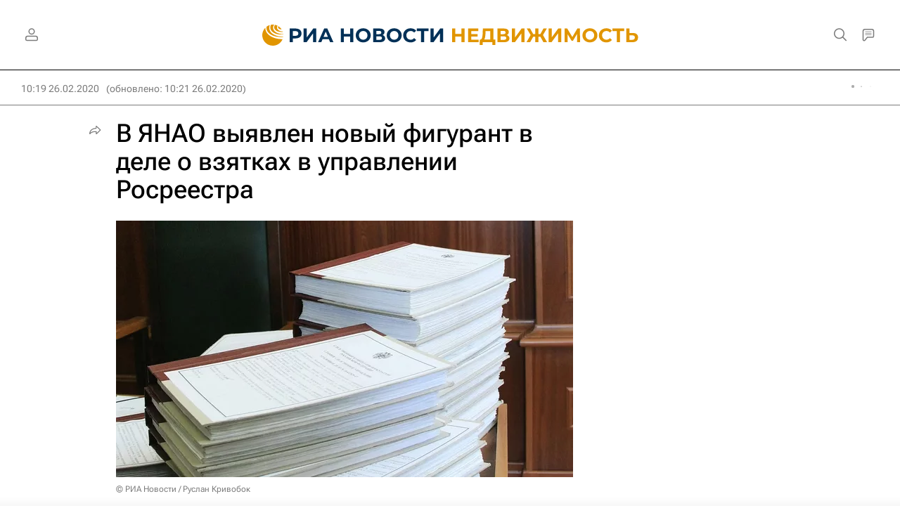

--- FILE ---
content_type: text/html
request_url: https://tns-counter.ru/nc01a**R%3Eundefined*rian_ru/ru/UTF-8/tmsec=rian_ru/728364319***
body_size: -73
content:
CAA5651F6970FB5EX1769012062:CAA5651F6970FB5EX1769012062

--- FILE ---
content_type: text/javascript; charset=utf-8
request_url: https://yastatic.net/partner-code-bundles/1303616/f8098f86d598edfd2574.js
body_size: 3310
content:
/*! v:1303616 b:default c:9762 */
try{var cnc=function(e){if(!e||!e.toString)return!1;const r=e.toString();return/\[native code\]/.test(r)||/\/\* source code not available \*\//.test(r)};cnc(Function.prototype.bind)?Function.prototype.__pbind=Function.prototype.bind:Function.prototype.__pbind=function(e,...r){let t=this;return function(...n){return t.apply(e,[...r,...n])}},cnc(Array.prototype.reduce)?Object.defineProperty&&Object.defineProperty(Array.prototype,"__preduce",{enumerable:!1,iterable:!1,value:Array.prototype.reduce}):Object.defineProperty(Array.prototype,"__preduce",{enumerable:!1,iterable:!1,value:function(e){if(null==this)throw new TypeError("Array.prototype.reduce called on null or undefined");if("function"!=typeof e)throw new TypeError(e+" is not a function");var r,t=Object(this),n=t.length>>>0,o=0;if(arguments.length>=2)r=arguments[1];else{for(;o<n&&!(o in t);)o++;if(o>=n)throw new TypeError("Reduce of empty array with no initial value");r=t[o++]}for(;o<n;o++)o in t&&(r=e(r,t[o],o,t));return r}})}catch(e){}(self["pcode_1303616_default_RiBmHP8JNu"]=self["pcode_1303616_default_RiBmHP8JNu"]||[]).push([[9762],{19762:function(e,r,t){e.exports=function(e,r){Promise.all([t.e(9762),t.e(6749)]).then(function(){e(t(99831))}.__pbind(null,t))["catch"](function(){r&&r.apply(this,arguments)})}},99831:function(e,r,t){function n(){var e;this.getSetting=function(e){var r=this._errorSettings[e];return null===r?null:r||""},function(e,r){var n={client:["690.2354",1e3,100,0],uncaught:["690.2361",100,10,0],external:["690.2854",100,10,0],script:["690.2609",100,10,0]},o={};r.ERROR_LEVEL={INFO:"info",DEBUG:"debug",WARN:"warn",ERROR:"error",FATAL:"fatal"},r._errorSettings={clck:"https://yandex.ru/clck/click",beacon:!0,project:"unknown",page:"",env:"",experiments:[],additional:{},platform:"",region:"",dc:"",host:"",service:"",level:"",version:"",yandexuid:"",loggedin:!1,coordinates_gp:"",referrer:!0,preventError:!1,unhandledRejection:!1,traceUnhandledRejection:!1,uncaughtException:!0,debug:!1,limits:{},silent:{},filters:{},pageMaxAge:864e6,initTimestamp:+new Date};var i=!1;function a(e,r){for(var t in r)r.hasOwnProperty(t)&&(e[t]=r[t]);return e}function s(e){return"boolean"==typeof e&&(e=+e),"number"==typeof e?e+"":null}r.initErrors=function(t){var n=a(r._errorSettings,t);i||(n.uncaughtException&&function(){var t=r._errorSettings;if(e.addEventListener)e.addEventListener("error",c),t.resourceFails&&e.addEventListener("error",l,!0),"Promise"in e&&t.unhandledRejection&&e.addEventListener("unhandledrejection",function(e){var t,n,o=e.reason,i={};o&&(o.stack&&o.message?(t=o.message,n=o.stack):(t=String(o),n=r._parseTraceablePromiseStack(e.promise),"[object Event]"===t?t="event.type: "+o.type:"[object Object]"===t&&(i.unhandledObject=o)),o.target&&o.target.src&&(i.src=o.target.src),c({message:"Unhandled rejection: "+t,stack:n,additional:i}))});else{var n=e.onerror;e.onerror=function(e,r,t,o,i){c({error:i||new Error(e||"Empty error"),message:e,lineno:t,colno:o,filename:r}),n&&n.apply(this,arguments)}}}(),n.unhandledRejection&&n.traceUnhandledRejection&&r._traceUnhandledRejection&&r._traceUnhandledRejection(),i=!0)},r.updateErrors=function(e){a(r._errorSettings,e)},r.updateAdditional=function(e){r._errorSettings.additional=a(r._errorSettings.additional||{},e)},r._handleError=function(e,t,i){var s,c,l=r._errorSettings;if(l.preventError&&e.preventDefault&&e.preventDefault(),t)s=e,c="client";else{s=r._normalizeError(e),c=s.type;var u=l.onError;"function"==typeof u&&u(s);var d=l.transform;if("function"==typeof d&&(s=d(s)),!s)return;s.settings&&(i=s.settings)}var f=+new Date,p=l.initTimestamp,g=l.pageMaxAge;if(!(-1!==g&&p&&p+g<f)){var m=n[c][1];"number"==typeof l.limits[c]&&(m=l.limits[c]);var v=n[c][2];"number"==typeof l.silent[c]&&(v=l.silent[c]);var h=n[c][3];if(h<m||-1===m){s.path=n[c][0];var _=r._getErrorData(s,{silent:h<v||-1===v?"no":"yes",isCustom:Boolean(t)},a(a({},l),i)),y=function(e){o[s.message]=!1,r._sendError(e.path,e.vars),n[c][3]++}.__pbind(this,_);if(void 0===l.throttleSend)y();else{if(o[s.message])return;o[s.message]=!0,setTimeout(y,l.throttleSend)}}}},r._getReferrer=function(r){var t=r.referrer,n=typeof t;return"function"===n?t():"string"===n&&t?t:!1!==t&&e.location?e.location.href:void 0},r.getErrorSetting=function(e){return r._errorSettings[e]},r._buildExperiments=function(e){return e instanceof Array?e.join(";"):""},r._buildAdditional=function(e,r){var n="";try{var o=a(a({},e),r);0!==Object.keys(o).length&&(n=t.lv["json"].stringify(o))}catch(e){}return n},r._getErrorData=function(t,n,o){n=n||{};var i=r._buildExperiments(o.experiments),a=r._buildAdditional(o.additional,t.additional),c={"-stack":t.stack,"-url":t.file,"-line":t.line,"-col":t.col,"-block":t.block,"-method":t.method,"-msg":t.message,"-env":o.env,"-external":t.external,"-externalCustom":t.externalCustom,"-project":o.project,"-service":t.service||o.service,"-page":t.page||o.page,"-platform":o.platform,"-level":t.level,"-experiments":i,"-version":o.version,"-region":o.region,"-dc":o.dc,"-host":o.host,"-yandexuid":o.yandexuid,"-loggedin":o.loggedin,"-coordinates_gp":t.coordinates_gp||o.coordinates_gp,"-referrer":r._getReferrer(o),"-source":t.source,"-sourceMethod":t.sourceMethod,"-type":n.isCustom?t.type:"","-additional":a,"-adb":s(Ya.blocker)||s(o.blocker),"-cdn":e.YaStaticRegion,"-ua":navigator.userAgent,"-silent":n.silent,"-ts":+new Date,"-init-ts":o.initTimestamp};return o.debug&&e.console&&console[console[t.level]?t.level:"error"]("[error-counter] "+t.message,c,t.stack),{path:t.path,vars:c}},r._baseNormalizeError=function(e){var r=(e=e||{}).error,t=e.filename||e.fileName||"",n=r&&r.stack||e.stack||"",o=e.message||"",i=r&&r.additional||e.additional;return{file:t,line:e.lineno||e.lineNumber,col:e.colno||e.colNumber,stack:n,message:o,additional:i}},r._normalizeError=function(e){var t=r._baseNormalizeError(e),n="uncaught",o=r._isExternalError(t.file,t.message,t.stack),i="",a="";return o.hasExternal?(n="external",i=o.common,a=o.custom):/^Script error\.?$/.test(t.message)&&(n="script"),t.external=i,t.externalCustom=a,t.type=n,t},r._createVarsString=function(e){var r=[];for(var t in e)e.hasOwnProperty(t)&&(e[t]||0===e[t])&&r.push(t+"="+encodeURIComponent(e[t]).replace(/\*/g,"%2A"));return r.join(",")},r._sendError=function(e,t){r.send(null,e,r._createVarsString(t),null,null,null,null)};var c=function(e){r._handleError(e,!1)},l=function(e){var t=e.target;if(t){var n=t.srcset||t.src;if(n||(n=t.href),n){var o=t.tagName||"UNKNOWN";r.logError({message:o+" load error",additional:{src:n}})}}};r._parseTraceablePromiseStack=function(){}}("undefined"!=typeof self?self:window,this),(e=this).logError=function(r,t,n){r=r||{},"string"!=typeof t&&void 0!==t||((t=new Error(t)).justCreated=!0);var o=r.message||"",i=e._baseNormalizeError(t);i.message&&!r.ignoreErrorMessage&&(o&&(o+="; "),o+=i.message),i.message=o||"Empty error";for(var a=["service","source","type","block","additional","level","page","method","sourceMethod","coordinates_gp"],s=0;s<a.length;s++){var c=a[s];r[c]?i[c]=r[c]:t&&t[c]&&(i[c]=t[c])}e._handleError(i,!0,n)},function(e){function r(){var r=e.getSetting("clck"),t=e.countersBatchData.join("\r\n");if(e.countersBatchData=[],e.counterTimerId=null,r&&!(navigator.sendBeacon&&e.getSetting("beacon")&&navigator.sendBeacon(r,t)))if("undefined"!=typeof self&&self.fetch)fetch(r,{method:"POST",body:t}).catch(function(){});else{var n=new XMLHttpRequest;n.open("POST",r),n.send(t)}}e.countersBatchData=[],e.counterTimerId,e.send=function(t,n,o,i,a,s,c){clearTimeout(e.counterTimerId);var l=function(r,t,n,o,i,a){var s=e.getSetting("slots");return[a?"/"+a.join("/"):"","/path="+t,s?"/slots="+s.join(";"):"",n?"/vars="+n:"","/cts="+(new Date).getTime(),"/*"]}(0,n,o,0,0,c);e.countersBatchData.push("/reqid="+e.getSetting("reqid")+l.join("")),e.countersBatchData.length<42?e.counterTimerId=setTimeout(r,15):r()}}(this),function(e){var r={url:{0:/(miscellaneous|extension)_bindings/,1:/^chrome:/,2:/kaspersky-labs\.com\//,3:/^(?:moz|chrome|safari)-extension:\/\//,4:/^file:/,5:/^resource:\/\//,6:/webnetc\.top/,7:/local\.adguard\.com/},message:{0:/__adgRemoveDirect/,1:/Content Security Policy/,2:/vid_mate_check/,3:/ucapi/,4:/Access is denied/i,5:/^Uncaught SecurityError/i,6:/__ybro/,7:/__show__deepen/,8:/ntp is not defined/,9:/Cannot set property 'install' of undefined/,10:/NS_ERROR/,11:/Error loading script/,12:/^TypeError: undefined is not a function$/,13:/__firefox__\.(?:favicons|metadata|reader|searchQueryForField|searchLoginField)/},stack:{0:/(?:moz|chrome|safari)-extension:\/\//,1:/adguard.*\.user\.js/i}};function t(e,r){if(e&&r){var t=[];for(var n in r)if(r.hasOwnProperty(n)){var o=r[n];"string"==typeof o&&(o=new RegExp(o)),o instanceof RegExp&&o.test(e)&&t.push(n)}return t.join("_")}}function n(e,n){var o,i=[];for(var a in r)r.hasOwnProperty(a)&&(o=t(e[a],n[a]))&&i.push(a+"~"+o);return i.join(";")}e._isExternalError=function(t,o,i){var a=e._errorSettings.filters||{},s={url:(t||"")+"",message:(o||"")+"",stack:(i||"")+""},c=n(s,r),l=n(s,a);return{common:c,custom:l,hasExternal:!(!c&&!l)}}}(this)}window.Ya=window.Ya||{},void 0!==e.exports?(e.exports=n,e.exports["default"]=n):window.Ya.ErrorLogger=n}}]);